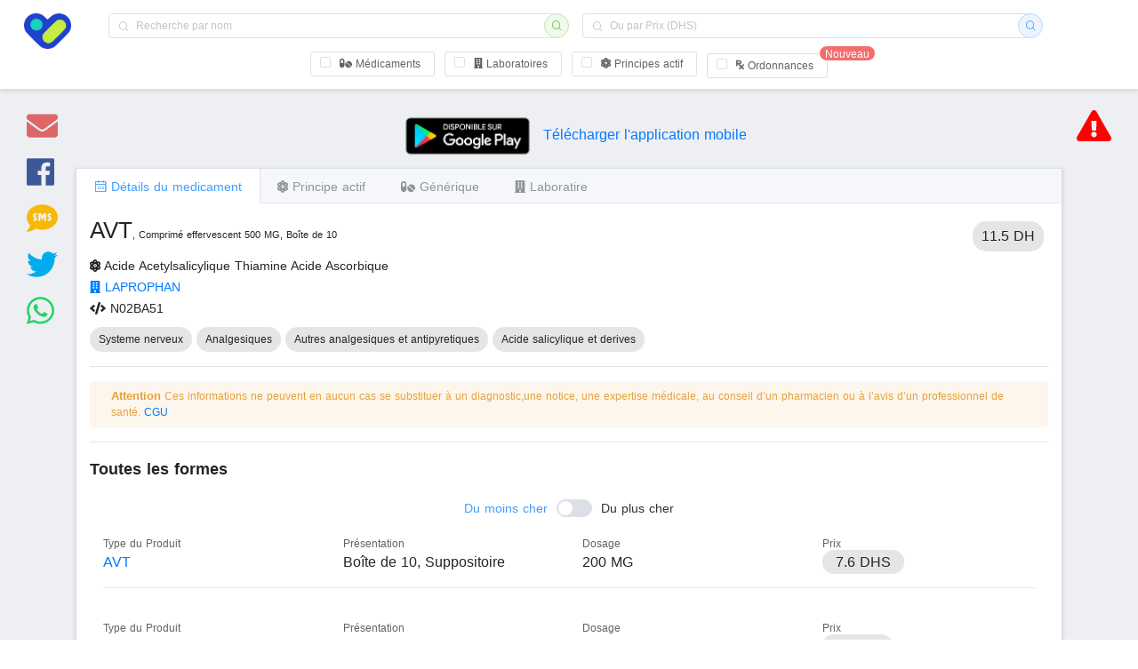

--- FILE ---
content_type: text/html; charset=utf-8
request_url: https://www.google.com/recaptcha/api2/aframe
body_size: 266
content:
<!DOCTYPE HTML><html><head><meta http-equiv="content-type" content="text/html; charset=UTF-8"></head><body><script nonce="kzPSDcLhdOKNSloL4IvirA">/** Anti-fraud and anti-abuse applications only. See google.com/recaptcha */ try{var clients={'sodar':'https://pagead2.googlesyndication.com/pagead/sodar?'};window.addEventListener("message",function(a){try{if(a.source===window.parent){var b=JSON.parse(a.data);var c=clients[b['id']];if(c){var d=document.createElement('img');d.src=c+b['params']+'&rc='+(localStorage.getItem("rc::a")?sessionStorage.getItem("rc::b"):"");window.document.body.appendChild(d);sessionStorage.setItem("rc::e",parseInt(sessionStorage.getItem("rc::e")||0)+1);localStorage.setItem("rc::h",'1769438828897');}}}catch(b){}});window.parent.postMessage("_grecaptcha_ready", "*");}catch(b){}</script></body></html>

--- FILE ---
content_type: application/javascript; charset=UTF-8
request_url: https://www.dwa.ma/_nuxt/1a087ee33d7bdbf53100.js
body_size: 1397
content:
!function(e){function t(t){for(var n,c,u=t[0],f=t[1],i=t[2],l=0,b=[];l<u.length;l++)c=u[l],o[c]&&b.push(o[c][0]),o[c]=0;for(n in f)Object.prototype.hasOwnProperty.call(f,n)&&(e[n]=f[n]);for(d&&d(t);b.length;)b.shift()();return a.push.apply(a,i||[]),r()}function r(){for(var e,t=0;t<a.length;t++){for(var r=a[t],n=!0,u=1;u<r.length;u++){var f=r[u];0!==o[f]&&(n=!1)}n&&(a.splice(t--,1),e=c(c.s=r[0]))}return e}var n={},o={16:0},a=[];function c(t){if(n[t])return n[t].exports;var r=n[t]={i:t,l:!1,exports:{}};return e[t].call(r.exports,r,r.exports,c),r.l=!0,r.exports}c.e=function(e){var t=[],r=o[e];if(0!==r)if(r)t.push(r[2]);else{var n=new Promise(function(t,n){r=o[e]=[t,n]});t.push(r[2]=n);var a,u=document.getElementsByTagName("head")[0],f=document.createElement("script");f.charset="utf-8",f.timeout=120,c.nc&&f.setAttribute("nonce",c.nc),f.src=function(e){return c.p+""+{2:"7279b7497c3581a8f82e",3:"58c2cad2b07b74af60ad",4:"cabbe3b2eb1ab1fdbc8d",5:"a35114b1828e7e59cb54",6:"ebf3684a6a0b08eb8617",7:"245bb47aacd1917e4500",8:"bbd6df4b07b752f2b489",9:"90ea9d7fcd9ecfadfa59",10:"ec66d1e27d1559737f37",11:"de9d263e6c2c432e930d",12:"421843ad3bf92785070b",13:"a6a614fe1407a6b06d04",14:"dac41f7c0b7f9d1c5342",15:"6bceb8af720176db6942"}[e]+".js"}(e),a=function(t){f.onerror=f.onload=null,clearTimeout(i);var r=o[e];if(0!==r){if(r){var n=t&&("load"===t.type?"missing":t.type),a=t&&t.target&&t.target.src,c=new Error("Loading chunk "+e+" failed.\n("+n+": "+a+")");c.type=n,c.request=a,r[1](c)}o[e]=void 0}};var i=setTimeout(function(){a({type:"timeout",target:f})},12e4);f.onerror=f.onload=a,u.appendChild(f)}return Promise.all(t)},c.m=e,c.c=n,c.d=function(e,t,r){c.o(e,t)||Object.defineProperty(e,t,{enumerable:!0,get:r})},c.r=function(e){"undefined"!=typeof Symbol&&Symbol.toStringTag&&Object.defineProperty(e,Symbol.toStringTag,{value:"Module"}),Object.defineProperty(e,"__esModule",{value:!0})},c.t=function(e,t){if(1&t&&(e=c(e)),8&t)return e;if(4&t&&"object"==typeof e&&e&&e.__esModule)return e;var r=Object.create(null);if(c.r(r),Object.defineProperty(r,"default",{enumerable:!0,value:e}),2&t&&"string"!=typeof e)for(var n in e)c.d(r,n,function(t){return e[t]}.bind(null,n));return r},c.n=function(e){var t=e&&e.__esModule?function(){return e.default}:function(){return e};return c.d(t,"a",t),t},c.o=function(e,t){return Object.prototype.hasOwnProperty.call(e,t)},c.p="/_nuxt/",c.oe=function(e){throw console.error(e),e};var u=window.webpackJsonp=window.webpackJsonp||[],f=u.push.bind(u);u.push=t,u=u.slice();for(var i=0;i<u.length;i++)t(u[i]);var d=f;r()}([]);